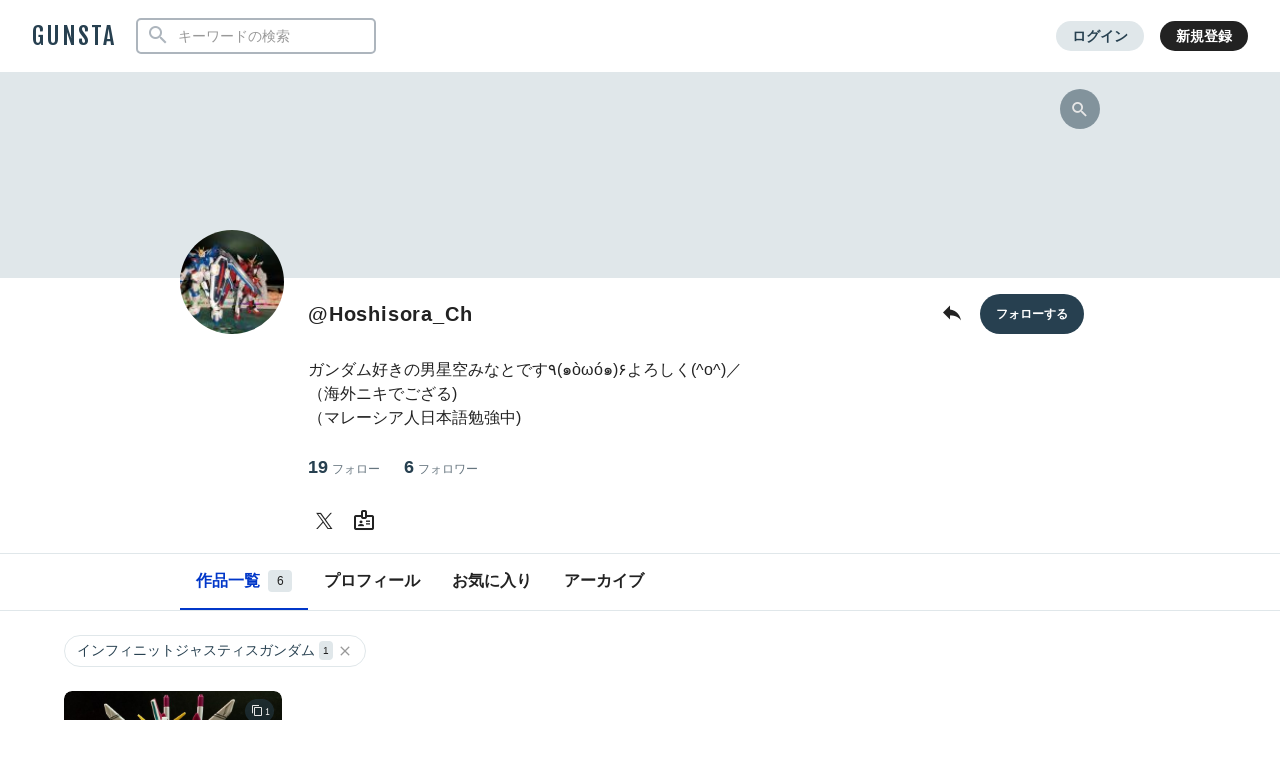

--- FILE ---
content_type: text/html; charset=UTF-8
request_url: https://gumpla.jp/author/Hoshisora_Ch/tag/%E3%82%A4%E3%83%B3%E3%83%95%E3%82%A3%E3%83%8B%E3%83%83%E3%83%88%E3%82%B8%E3%83%A3%E3%82%B9%E3%83%86%E3%82%A3%E3%82%B9%E3%82%AC%E3%83%B3%E3%83%80%E3%83%A0
body_size: 8748
content:
  <!DOCTYPE HTML>
<html lang="ja" >
<head>
<meta charset="utf-8">
<meta name="viewport" content="width=device-width, height=device-height, initial-scale=1.0, user-scalable=no">
<meta name="robots" content="max-snippet:-1, max-image-preview:large, max-video-preview:-1"/>



<title>@Hoshisora_Chさんのインフィニットジャスティスガンダムのタグのガンプラ作品｜GUNSTA（ガンスタ）</title>
<meta name="description" content="@Hoshisora_Chさんのインフィニットジャスティスガンダムのタグのガンプラ作品です。">
<meta property="og:title" content="@Hoshisora_Chさんのインフィニットジャスティスガンダムのタグのガンプラ作品｜GUNSTA（ガンスタ）" />
<meta property="og:description" content="@Hoshisora_Chさんのインフィニットジャスティスガンダムのタグのガンプラ作品です。">
<meta property="og:image" content="https://gumpla.jp/wp-content/uploads/2024/04/IMG_20240408_152402-avatar.jpg" />
<meta name="twitter:card" content="summary">
<meta property="og:site_name" content="GUNSTA" />
<meta property="fb:app_id" content="399352690248412" />
<link rel="canonical" href="https://gumpla.jp/author/Hoshisora_Ch">
<meta name="keywords" content="">
<link rel="shortcut icon" href="https://gumpla.jp/wp-content/themes/gush/img/favicon.ico" />
<link rel="apple-touch-icon" href="https://gumpla.jp/wp-content/themes/gush/img/homeicon.png" />
<link rel="stylesheet" href="https://gumpla.jp/wp-content/themes/gush/assets/css/style.min.css?07134445">
<link rel="preconnect" href="https://fonts.googleapis.com">
<link rel="preconnect" href="https://fonts.gstatic.com" crossorigin>
<link href="https://fonts.googleapis.com/css2?family=Fjalla+One&display=swap" rel="preload" as="style">
<link href="https://fonts.googleapis.com/css2?family=Fjalla+One&display=swap" rel="stylesheet" media="print" onload="this.media='all'">


<!-- Google Tag Manager -->
<script>(function(w,d,s,l,i){w[l]=w[l]||[];w[l].push({'gtm.start':
new Date().getTime(),event:'gtm.js'});var f=d.getElementsByTagName(s)[0],
j=d.createElement(s),dl=l!='dataLayer'?'&l='+l:'';j.async=true;j.src=
'https://www.googletagmanager.com/gtm.js?id='+i+dl;f.parentNode.insertBefore(j,f);
})(window,document,'script','dataLayer','GTM-MB28BG3');</script>


<!-- End Google Tag Manager -->
            <script type="text/javascript" id="wpuf-language-script">
                var error_str_obj = {
                    'required' : 'の入力は必須です',
                    'mismatch' : 'does not match',
                    'validation' : 'is not valid'
                }
            </script>
                    <style>

        </style>
        <script type='text/javascript' src='https://cdnjs.cloudflare.com/ajax/libs/jquery/3.6.2/jquery.min.js?ver=3.6.2'></script>



</head>
<body data-rsssl=1 class="archive author author-hoshisora_ch author-1270915470">
	<header class="l-global-header">
		<div class="l-global-header__container">
			<div class="l-global-header__bar">
				<div class="l-global-header__title notranslate">
											<p class="c-logo"><a class="c-logo__link" href="/">GUNSTA</a></p>
									</div>
				<nav class="l-global-header__item ">
										<div class="l-global-header__item-search modal ">
						<button class="modal-trigger c-icon__global icon-search" role="button" aria-label="検索する"></button>
						<div class="o-global-search-modal c-modal" aria-hidden="true">
							<div class="c-modal__overlay" data-overlay="global-header"></div>
							<div class="o-global-search-modal__container c-modal__container" role="dialog">
								<div class="o-global-search-modal__close">
									<button class="o-global-search-modal__close-button c-modal__close">
										<i class="icon-close"></i>
									</button>
								</div>
								<form class="o-global-search" id="historyForm" role="search" method="get" action="/">
									<div class="o-global-search__container">
										<div class="o-global-search__submit">
											<button class="o-global-search__submit-button icon-search" id="searchsubmit" type="submit" value=""></button>
										</div>
										<div class="o-global-search__input c-search-history__container">
											<input class="c-search-history__input" type="text" value="" name="s" id="s" placeholder="キーワードの検索" autocomplete="off">
										</div>
									</div>
																																			</form>
							</div>
						</div>
					</div>
											<div class="l-global-header__item-login">
							<a class="c-button__login" href="/login" rel="nofollow">ログイン</a>
						</div>
						<div class="l-global-header__item-regist">
							<a class="c-button__regist" href="/register" rel="nofollow">新規登録</a>
						</div>
									</nav>
			</div>
					</div>
	</header>
			<aside>
  <div class="c-copy-alert" data-status="hide">コピーできました！</div>
  </aside>
	<main class="main story_on" role="main">
  <style>
    .wpw-fp-display-none{display: none!important;}
    .p-author-profile__action .wpw-fp-follow-btn, .p-author-profile__action .wpw-fp-following-button{
      display: flex; justify-content: flex-start;
    }
  </style>

  
  <article class="u-spacer__bottom--xl ">
  <div id="canvas">
    <div class="l-author-header">
              <div class="p-author-cover--empty">
        <div class="p-author-cover--empty__image"></div>
        <div class="p-author-profile">
          <div class="modal c-action">
            <button class="c-action__search modal-trigger">
              <i class="icon-search"></i>
            </button>
            <div class="c-action__search-box c-modal">
              <div class="c-modal__overlay c-modal__all"></div>
              <div class="c-modal__front">
                <form role="search" method="get" action="https://gumpla.jp/">
                <div class="o-global-search__submit">
                  <button class="o-global-search__submit-button icon-search" id="searchsubmit" type="submit" value=""></button>
                </div>
                <input class="c-search-author__input" value="" name="s" id="s" placeholder="@Hoshisora_Chさんの作品検索" autocomplete="off">
                <input type="hidden" value="1270915470" name="from" id="post_type">
                </form>
              </div>
            </div>
          </div>
        </div>
      </div>
          <div class="p-author-profile">
        <div class="p-author-profile__avatar">
          <img class="p-author-profile__avatar-image" src="https://gumpla.jp/wp-content/uploads/2024/04/IMG_20240408_152402-avatar.jpg" decoding="async" alt="@Hoshisora_Ch">
        </div>
        <div class="p-author-profile__nickname">
          <h1 class="u-text__nickname--xl">
            @Hoshisora_Ch          </h1>
                  </div>
        <div class="p-author-profile__action">
          <div class="modal c-action">
            <button class="u-size__icon--lg xmodal__button" data-target="modal_share">
              <i class="icon-share" style="font-size:24px;"></i>
            </button>
            <div class="xmodal" id="modal_share">
              <div class="xmodal-overlay"></div>
              <div class="xmodal-content">
                <div class="xmodal-header">
                  <div class="drag-icon"><span></span></div>
                  <div class="xmodal-header__inner">
                    <h3 class="xmodal-header__title">@Hoshisora_Chさんのページ</h3>
                    <div class="c-dialog__close">
                    <button class="c-dialog__close-button"><i class="icon-close"></i></button>
                    </div>
                  </div>
                </div>
                <div class="xmodal-body">
                  <div class="xmodal-body__inner u-align--center">
                    <div class="l-global-header__item">
                      <div class="u-align__flex--center">
                        <button class="u-align__flex--center-column c-copy-alert__trigger">
                          <i class="c-icon__share--xl--copy icon-postcount"></i>
                          <span class="u-text__nickname u-spacer__top--xs">コピー</span>
                        </button>
                        <span class="c-copy-alert__copytext">https://gumpla.jp/author/Hoshisora_Ch</span>
                      </div>
                      <div class="u-align__flex--center">
                        <a class="u-align__flex--center-column" href="https://www.facebook.com/sharer/sharer.php?src=bm&amp;u=https://gumpla.jp/author/Hoshisora_Ch&amp;t=@Hoshisora_Chさんのページ" onclick="window.open(this.href, 'FBwindow', 'width=650, height=450, menubar=no, toolbar=no, scrollbars=yes'); return false;">
                          <i class="c-icon__share--xl--facebook icon-facebook"></i>
                          <span class="u-text__nickname u-spacer__top--xs">facebook</span>
                        </a>
                      </div>
                      <div class="u-align__flex--center">
                        <a class="u-align__flex--center-column" href="https://twitter.com/intent/tweet?url=https://gumpla.jp/author/Hoshisora_Ch&amp;text=@Hoshisora_Chさんのページ">
                          <i class="c-icon__share--xl--twitter icon-twitter"></i>
                          <span class="u-text__nickname u-spacer__top--xs">X</span>
                        </a>
                      </div>
                      <div class="u-align__flex--center">
                        <a class="u-align__flex--center-column" href="https://social-plugins.line.me/lineit/share?url=https://gumpla.jp/author/Hoshisora_Ch">
                          <i class="c-icon__share--xl--line icon-line"></i>
                          <span class="u-text__nickname u-spacer__top--xs">LINE</span>
                        </a>
                      </div>
                    </div>
                    <div class="u-spacer__top--md">
                      <input class="u-text__nickname--sm" type="text" value="https://gumpla.jp/author/Hoshisora_Ch">
                    </div>
                    <div class="u-spacer__top--md">
                      <a class="u-link__text" href="/downloads" rel="nofollow">GUNSTAのロゴ等の使用</a>
                    </div>
                  </div>
                </div>
              </div>
            </div>
          </div>
                  </div>
        <div class="p-author-profile__follow">
                                    <a class="userpro-button notfollowing fn-btn" rel="nofollow" href="/login?redirect_to=/author/Hoshisora_Ch"><span></span></a>
                              </div>
                  <div class="p-contents-more">
            <div class="p-contents-more__container p-author-profile__description add-link">
              ガンダム好きの男星空みなとです٩(๑òωó๑)۶よろしく(^o^)／<br />
（海外ニキでござる)<br />
（マレーシア人日本語勉強中)            </div>
            <div class="p-contents-more__triger" style="display: none;">
              <span class="u-link__text"></span>
            </div>
          </div>
                        <div class="p-author-profile__status">
          <a class="p-author-profile__status-item u-font__size--large" href="/author/Hoshisora_Ch/following#content">19<span class="u-font__size--small">フォロー</span></a>
          <a class="p-author-profile__status-item u-font__size--large" href="/author/Hoshisora_Ch/followers#content">6<span class="u-font__size--small">フォロワー</span></a>
        </div>
        
        <div class="c-profile__social">
          <ul class="c-profile__social-list">
                        <li class="c-profile__social-item">
              <a class="c-profile__social-link" href="https://twitter.com/https://twitter.com/Hoshisora_Ch?t=TkkWLqfGyRyZMrPcx6sdJQ&s=09" rel="noopener referer" target="_blank" aria-label="@Hoshisora_ChさんのTwitter"><i class="c-icon__acount icon-twitter"></i></a>
            </li>
                                    <li class="c-profile__social-item">
              <a class="c-profile__social-link" href="https://youtube.com/channel/https://youtube.com/channel/UCU2YX-DgxuwIYwWbtWbd6UA" rel="noopener referer" target="_blank" aria-label="@Hoshisora_ChさんのYouTube><i class="c-icon__acount icon-youtube"></i></a>
            </li>
                                                            <li class="c-profile__social-item">
              <a class="c-profile__social-link" href="https://twitter.com/Hoshisora_Ch" aria-label="@Hoshisora_ChさんのWebsite (URL)"><i class="c-icon__acount icon-url"></i></a>
            </li>
                      </ul>
        </div>
      </div>
    </div>
    <div class="l-author-header l-author-header__fixed">
      <div class="l-global-header__menu u-spacer__content-box" id="content">
        <div class="c-nav-overflow">
          <nav class="l-global-header__menu-nav c-nav-overflow__inner">
            <ul class="o-header-menu__list">
              <li class="o-header-menu__list-item">
                <a class="o-header-menu__list-link current" href="/author/Hoshisora_Ch#content">作品一覧<span class="u-badge__count">6</span></a>
              </li>
                                          <li class="o-header-menu__list-item">
                <a class="o-header-menu__list-link " href="/author/Hoshisora_Ch/profile#content">プロフィール</a>
              </li>
                                            <li class="o-header-menu__list-item">
                  <a class="o-header-menu__list-link " href="/author/Hoshisora_Ch/favorite#content">お気に入り</a>
                </li>
                                          <li class="o-header-menu__list-item">
                <a class="o-header-menu__list-link " href="/author/Hoshisora_Ch/archive#content">アーカイブ</a>
              </li>
                          </ul>
          </nav>
        </div>
      </div>
    </div>
    <div class="l-author-container">
    
    <div class="u-spacer__top--md">
      <div class="c-nav-overflow l-grid u-spacer__bottom--sm">
        <div class="c-nav-overflow__inner">
          <div class="l-wrapper">
            <div class="c-tag">
              <ul class="c-tag__list">
                  <li class="c-tag__list-item">
                    <a class="c-tag__list-link ui-state-default" href="/author/@Hoshisora_Ch#content">
                    インフィニットジャスティスガンダム                    <span class="u-badge__tag">1</span>
                    <span class="ui-icon ui-icon-close"></span>
                    </a>
                  </li>
              </ul>
            </div>
          </div>
        </div>
      </div>
    </div>

<div class="l-grid l-wrapper">
      <div class="l-gridless__list ">
      


            <div data-value="1761735" class="l-grid__list-item repost-body ">
              <section class="c-grid-gunsta">
                <div class="c-grid-gunsta__header">
                  
                  <div class="c-grid-gunsta__count">
                                                                  <span class="c-grid-gunsta__count-text icon-postcount">
                          1                        </span>
                                                            </div>
                  <a class="c-grid-gunsta__header-link" href="https://gumpla.jp/hg/1761735">
                                      <img class="c-grid-gunsta__header-image repost-image lazyload" data-src="https://gumpla.jp/wp-content/uploads/2024/01/IMG_20240111_215054-aspect-ratio-750-750-600x600.jpg" width="600" height="600" alt="素組インフィニットジャスティス" decoding="async" src="[data-uri]">
                  </a>
                                  </div>
                <div class="c-grid-gunsta__unit">
                  <div class="c-grid-gunsta__container">
                    <h3 class="c-grid-gunsta__container-title">素組インフィニットジャスティス</h3>
                    <p class="c-grid-gunsta__container-description">
                                                                                                                </p>
                  </div>
                  <div class="c-grid-gunsta__footer">
                    <div class="c-grid-gunsta-author">
                      <div class="c-grid-gunsta-author__avatar">
                        <a class="u-link__avatar" href="/author/Hoshisora_Ch">
                          <img class="c-icon__avatar--md lazyload" data-src="https://gumpla.jp/wp-content/uploads/2024/04/IMG_20240408_152402-avatar.jpg" decoding="async" alt="@Hoshisora_Ch">
                        </a>
                      </div>
                      <div class="c-grid-gunsta-author__nickname">
                        <a class="u-text__nickname" href="/author/Hoshisora_Ch">@Hoshisor…</a>
                      </div>
                      <div class="c-grid-gunsta-author__date">
                        <time class="u-text__date" datetime="2024-01-12T11:39:59+09:00">2年前</time>
                      </div>
                    </div>
                                        <div class="c-grid-gunsta-state">
                      <ul class="c-grid-gunsta-state__list">
                        <li class="c-grid-gunsta-state__list-item js-good-message" data-state="good-leaved">
                                                    <i class="c-icon__action icon-good"></i>
                          <span class="u-text__action-count js-good-count notranslate">
                                                      31                                                    </span>
                        </li>
                        <li class="c-grid-gunsta-state__list-item">
                          <i class="c-icon__action icon-comment"></i>
                          <span class="u-text__action-count notranslate">0</span>
                        </li>
                          <li class="c-grid-gunsta-state__list-item last">
                            <div class="l-single-container__action">
                              <div class="modal c-action">
                                <button class="c-action__button xmodal__button u-size__icon--sm icon-more" data-target="modal_list_action-1761735-1" aria-label="リポストを表示"></button>
                                <div class="xmodal first-modal" id="modal_list_action-1761735-1">
                                  <div class="xmodal-overlay"></div>
                                  <div class="xmodal-content">
                                    <div class="xmodal-header xmodal-header--sm">
                                      <div class="drag-icon"><span></span></div>
                                    </div>
                                    <div class="xmodal-body xmodal-body--sm">
                                      <ul class="c-drawer-menu__list">
                                                                                  <li class="c-drawer-menu__item">
                                            <div class="submodal">
                                              <button class="c-drawer-menu__link xmodal__button account-trigger" data-target="modal_account" data-account="1270915470"><i class="icon-account c-icon__action"></i>このアカウント</button>
                                            </div>
                                          </li>
                                                                              </ul>
                                  </div>
                                </div>
                              </div>
                            </div>
                          </div>
                        </li>
                      </ul>
                    </div>
                                      </div>
                </div>
              </section>
            </div>
    </div>
      </div>
    </div>
  </div>
  </article>

  <div class="xmodal" id="modal_qr">
	<div class="xmodal-overlay"></div>
	<div class="xmodal-content">
		<div class="xmodal-header">
			<div class="drag-icon"><span></span></div>
			<div class="xmodal-header__inner">
				<h3 class="xmodal-header__title">QRコードを作る</h3>
				<div class="c-dialog__close">
					<button class="c-dialog__close-button" aria-label="ポップアップを閉じる"><i class="icon-close"></i></button>
				</div>
			</div>
		</div>
		<div class="xmodal-body">
			<div class="xmodal-body__inner u-align--center">
									<img src="https://api.qrserver.com/v1/create-qr-code/?data=https://gumpla.jp/author/@Hoshisora_Ch&size=200x200" alt="@Hoshisora_Chのガンプラ作品">
								<p class="u-spacer__top--sm">
											@Hoshisora_Chさんの作品一覧ページをQRコードで紹介したい場合は
										<br>上記画像をご使用ください。
				</p>
			</div>
		</div>
	</div>
</div>
  	<aside>
				<div class="xmodal" id="modal_share">
  <div class="xmodal-overlay"></div>
  <div class="xmodal-content">
    <div class="xmodal-header">
      <div class="drag-icon"><span></span></div>
      <div class="xmodal-header__inner">
        <h3 class="xmodal-header__title" id="share_title">作品を共有する</h3>
        <div class="c-dialog__close">
          <button class="c-dialog__close-button" aria-label="ポップアップを閉じる"><i class="icon-close"></i></button>
        </div>
      </div>
    </div>
    <div class="xmodal-body">
      <div class="xmodal-body__inner">
        <div class="l-global-header__item">
          <div class="u-align__flex--center u-align--center">
            <button class="u-align__flex--center-column c-copy-alert__trigger">
              <i class="c-icon__share--xl--copy icon-postcount"></i>
              <span class="u-text__nickname u-spacer__top--xs">URLをコピー</span>
            </button>
            <span class="c-copy-alert__copytext" id="share_url2"></span>
          </div>
          <div class="u-align__flex--center">
            <a class="u-align__flex--center-column" id="share_facebook" href="https://www.facebook.com/sharer/sharer.php?src=bm&u=https://gumpla.jp/hg/1761735" onclick="window.open(this.href, 'FBwindow', 'width=650, height=450, menubar=no, toolbar=no, scrollbars=yes'); return false;">
              <i class="c-icon__share--xl--facebook icon-facebook"></i>
              <span class="u-text__nickname u-spacer__top--xs">facebook</span>
            </a>
          </div>
          <div class="u-align__flex--center">
            <a class="u-align__flex--center-column" id="share_twitter" href="https://twitter.com/intent/tweet?url=https://gumpla.jp/hg/1761735&text=%E7%B4%A0%E7%B5%84%E3%82%A4%E3%83%B3%E3%83%95%E3%82%A3%E3%83%8B%E3%83%83%E3%83%88%E3%82%B8%E3%83%A3%E3%82%B9%E3%83%86%E3%82%A3%E3%82%B9%EF%BD%9C@Hoshisora_Ch+%23GUNSTA%0A">
              <i class="c-icon__share--xl--twitter icon-twitter"></i>
              <span class="u-text__nickname u-spacer__top--xs">X（Twitter）</span>
            </a>
          </div>
          <div class="u-align__flex--center">
            <a class="u-align__flex--center-column" id="share_line" href="https://social-plugins.line.me/lineit/share?url=https://gumpla.jp/hg/1761735">
              <i class="c-icon__share--xl--line icon-line"></i>
              <span class="u-text__nickname u-spacer__top--xs">LINE</span>
            </a>
          </div>
          <div class="u-align__flex--center">
            <a class="u-align__flex--center-column" id="share_pinterst" href="http://pinterest.com/pin/create/button/?url=https://gumpla.jp/hg/1761735&media=https://gumpla.jp/wp-content/uploads/2024/01/IMG_20240111_215054-aspect-ratio-750-750.jpg&description=%E7%B4%A0%E7%B5%84%E3%82%A4%E3%83%B3%E3%83%95%E3%82%A3%E3%83%8B%E3%83%83%E3%83%88%E3%82%B8%E3%83%A3%E3%82%B9%E3%83%86%E3%82%A3%E3%82%B9" onclick="window.open(this.href, 'PINwindow', 'width=650, height=450, menubar=no, toolbar=no, scrollbars=yes'); return false;">
              <i class="c-icon__share--xl--pinterest icon-pinterest"></i>
              <span class="u-text__nickname u-spacer__top--xs">pinterest</span>
            </a>
          </div>
        </div>
        <div class="u-spacer__top--md">
          <label for="share_url">共有URL</label>
          <input class="u-text__nickname--sm" type="text" id="share_url" value="">
        </div>
        <div class="u-spacer__top--md">
          <a class="u-link__text" href="/downloads" rel="nofollow">GUNSTAのロゴ等の使用</a>
        </div>
      </div>
    </div>
  </div>
</div>
		<div class="xmodal" id="modal_account">
  <div class="xmodal-overlay"></div>
  <div class="xmodal-content">
    <div class="xmodal-header">
      <div class="drag-icon"><span></span></div>
      <div class="xmodal-header__inner">
      <h3 class="xmodal-header__title">このアカウントについて</h3>
        <div class="c-dialog__close">
          <button class="c-dialog__close-button" aria-label="ポップアップを閉じる"><i class="icon-close"></i></button>
        </div>
      </div>
    </div>
    <div class="xmodal-body">
      <div class="c-ajax-spinner" data-status="hide">
        <img class="c-ajax-spinner__image" src="/wp-content/themes/gush/assets/img/loading-dots.svg" alt="読み込み中">
      </div>
      <div id="ajax-area__account"></div>
    </div>
  </div>
</div>
		<div class="xmodal" id="modal_contest">
  <div class="xmodal-overlay"></div>
  <div class="xmodal-content">
    <div class="xmodal-header">
      <div class="drag-icon"><span></span></div>
      <div class="xmodal-header__inner">
      <h3 class="xmodal-header__title">開催中のイベント</h3>
        <div class="c-dialog__close">
          <button class="c-dialog__close-button" aria-label="ポップアップを閉じる"><i class="icon-close"></i></button>
        </div>
      </div>
    </div>
    <div class="xmodal-body">
      <div class="c-ajax-spinner" data-status="hide">
        <img class="c-ajax-spinner__image" src="/wp-content/themes/gush/assets/img/loading-dots.svg" alt="読み込み中">
      </div>
      <div id="ajax-area__contest"></div>
    </div>
  </div>
</div>
	</aside>

</main>
	<footer class="l-footer" role="contentinfo">
		<div class="l-wrapper">
			<div class="l-footer__menu">
								<nav class="o-footer-menu">
					<ul class="o-footer-menu__list">
						<li class="o-footer-menu__list-item">
							<a class="o-footer-menu__list-link" href="https://gumpla.jp/about">GUNSTAとは</a>
						</li>
						<li class="o-footer-menu__list-item">
							<a class="o-footer-menu__list-link" href="https://gumpla.jp/help">ヘルプセンター</a>
						</li>
						<li class="o-footer-menu__list-item">
							<a class="o-footer-menu__list-link" href="https://gumpla.jp/meyasubako">カイゼン目安箱</a>
						</li>
					</ul>
					<ul class="o-footer-menu__list">
						<li class="o-footer-menu__list-item">
							<a class="o-footer-menu__list-link" href="https://gumpla.jp/adventcalendar2023">アドベントカレンダー</a>
						</li>
						<li class="o-footer-menu__list-item">
							<a class="o-footer-menu__list-link" href="https://gumpla.jp/category">グレード別作品一覧</a>
						</li>
						<li class="o-footer-menu__list-item">
							<a class="o-footer-menu__list-link" href="https://gumpla.jp/tag">タグ一覧</a>
						</li>
						<li class="o-footer-menu__list-item">
							<a class="o-footer-menu__list-link" href="https://gumpla.jp/contest-gallery">歴代の受賞作品</a>
						</li>
					</ul>
					<ul class="o-footer-menu__list">
						<li class="o-footer-menu__list-item">
							<a class="o-footer-menu__list-link" href="https://x.com/gunsta_official" target="_blank">X（旧Twitter）</a>
						</li>
						<li class="o-footer-menu__list-item">
							<a class="o-footer-menu__list-link" href="https://www.youtube.com/channel/UCAn8oBMbN46TvLHMSZ6dPyQ" target="_blank">Youtube</a>
						</li>
						<li class="o-footer-menu__list-item">
							<a class="o-footer-menu__list-link" href="https://www.instagram.com/gunsta_official/" target="_blank">Instagram</a>
						</li>
					</ul>
					<ul class="o-footer-menu__list">
						<li class="o-footer-menu__list-item">
							<a class="o-footer-menu__list-link" href="https://gumpla.jp/terms">ご利用規約</a>
						</li>
						<li class="o-footer-menu__list-item">
							<a class="o-footer-menu__list-link" href="https://gumpla.jp/privacy">プライバシーポリシー</a>
						</li>
						<li class="o-footer-menu__list-item">
							<a class="o-footer-menu__list-link" href="https://gumpla.jp/guideline">投稿ガイド</a>
						</li>
					</ul>
				</nav>
			</div>
			<div class="l-footer__copyright notranslate">
				<div class="c-logo u-align--center">
					<a class="c-logo__link c-logo__link--white" href="https://gumpla.jp">GUNSTA</a>
				</div>
				<div class="o-copyright"><span class="o-copyright__text">Copyright © GUNSTA Inc.All Rights Reserved.</span>
				</div>
			</div>
		</div>
	</footer>
  <script type='text/javascript'>
/* <![CDATA[ */
var pollsL10n = {"ajax_url":"https:\/\/gumpla.jp\/wp-admin\/admin-ajax.php","text_wait":"Your last request is still being processed. Please wait a while ...","text_valid":"\u6295\u7968\u304c\u3055\u308c\u3066\u3044\u307e\u305b\u3093\u3002\u6295\u7968\u3057\u305f\u3044\u4f5c\u54c1\u306b\u30c1\u30a7\u30c3\u30af\u3057\u3066\u304f\u3060\u3055\u3044\u3002","text_multiple":"Maximum number of choices allowed: ","show_loading":"1","show_fading":"1"};
/* ]]> */
</script>
<script type='text/javascript' src='https://gumpla.jp/wp-content/plugins/wp-polls/polls-js.js?ver=2.75.6'></script>
<script type='text/javascript'>
/* <![CDATA[ */
var BlockschaftFollow = {"endpoint":"https:\/\/gumpla.jp\/wp-admin\/admin-ajax.php","actions":{"bk_status":"bk_status","nopri_bk_status":"nopri_bk_status","bk_follow":"bk_follow","bk_unfollow":"bk_unfollow"}};
/* ]]> */
</script>
<script type='text/javascript' src='https://gumpla.jp/wp-content/plugins/blockschaft/assets/js/ajax/follow.js?ver=1.3'></script>
<script type='text/javascript'>
/* <![CDATA[ */
var localize = {"ajax_url":"https:\/\/gumpla.jp\/wp-admin\/admin-ajax.php","action":"display_ajax_load","nonce":"fcb2444449"};
/* ]]> */
</script>
<script type='text/javascript' src='https://gumpla.jp/wp-content/themes/gush/assets/js/ajax_load.js?ver019&#038;ver=3.4.1'></script>
<script type='text/javascript' src='https://gumpla.jp/wp-includes/js/wp-embed.min.js?ver=4.9.28'></script>
            <script type="text/javascript" id="wpuf-language-script">
                var error_str_obj = {
                    'required' : 'の入力は必須です',
                    'mismatch' : 'does not match',
                    'validation' : 'is not valid'
                }
            </script>
            		<script src="//cdnjs.cloudflare.com/ajax/libs/jquery-cookie/1.4.1/jquery.cookie.min.js"></script>
	<script src="//cdnjs.cloudflare.com/ajax/libs/lazysizes/4.1.5/lazysizes.min.js"></script>
	<script defer src="https://gumpla.jp/wp-content/themes/gush/assets/js/libs/jquery.searchHistory.js?06140536"></script>
	<script defer src="https://gumpla.jp/wp-content/themes/gush/assets/js/common.js?06095639"></script>
	<script>
		function loadFollowScript(url) {
			var script = document.createElement("script");
			script.type = "text/javascript";
			script.src = url;
			document.body.appendChild(script);
		}
		$(document).on("click", ".account-trigger", function () {
			var userId = $(this).data("account");
			var ajaxurl = 'https://gumpla.jp/wp-admin/admin-ajax.php';
			var ajaxAreaContest = $("#ajax-area__account");
			var ajaxSpinner = $(".c-ajax-spinner");
			ajaxSpinner.attr("data-status", "open");
			ajaxAreaContest.html("");
			$.ajax({
				url: ajaxurl,
				method: "POST",
				data: {
					action: "get_user_nicename",
					user_id: userId
				},
				success: function(nicename) {
					var accountUrl = "https://gumpla.jp/author/" + nicename + "/account";
					$.ajax({
						url: accountUrl,
						method: "GET",
						dataType: "html",
						beforeSend: function() {
								ajaxSpinner.attr("data-status", "hide");
								ajaxSpinner.removeClass("wpuf_mytag");
						},
						success: function (data) {
							ajaxAreaContest.html(data);
							var modalContentHeight = $('.xmodal-content').height();
							$('.xmodal-content').css('max-height', '90vh');
							ajaxSpinner.attr("data-status", "open");
							ajaxSpinner.addClass("wpuf_mytag");
							loadFollowScript('https://gumpla.jp/wp-content/plugins/funschaft/assets/js/ajax/follow.min.js?ver=1.0');
							$(function(){
								$(".add-link").each(function () {
									$(this).html(
										$(this)
											.html()
											.replace(/((http|https|ftp):\/\/[\w?=&.\/-;#~%-]+(?![\w\s?&.\/;#~%"=-]*>))/g, '<a class="u-link__text" href="$1" target="_blank" rel="noopener noreferrer nofollow">$1</a> ')
									);
								});
							});
						}
					});
				}
			});
		});
	</script>
	<script async charset="utf-8" src="//cdn.iframe.ly/embed.js?api_key=082915126879d5135eb7bb"></script>
</body>
</html>

  <!-- form-autosize -->
  <script src="https://gumpla.jp/wp-content/themes/gush/js/autosize.min.js"></script>
  <script>
    autosize(document.querySelectorAll('textarea'));
  </script>

  <script>
  $(document).ready(function(){
  $('.profile_list').each(function(){
  var txt = $(this).html();
  $(this).html(txt
  .replace(/\| /g,'<br>')
  .replace(/pr1_male/g,'男性')
  .replace(/pr1_female/g,'女性')
  );
  });
  });

  </script>

  


